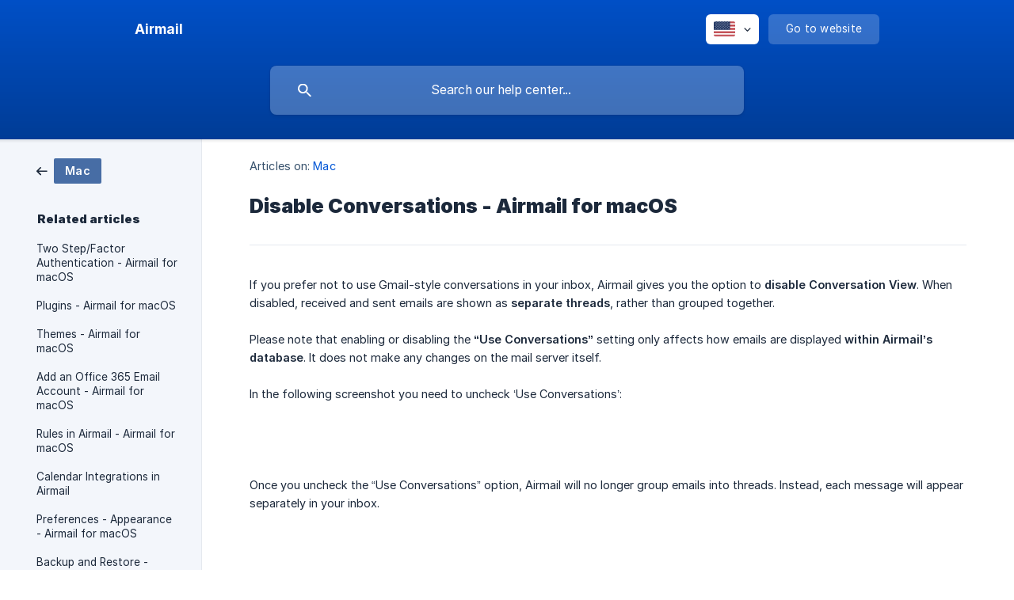

--- FILE ---
content_type: text/html; charset=utf-8
request_url: https://help.airmailapp.com/en-us/article/disable-conversations-airmail-for-macos-vkwpvl/
body_size: 4169
content:
<!DOCTYPE html><html lang="en-us" dir="ltr"><head><meta http-equiv="Content-Type" content="text/html; charset=utf-8"><meta name="viewport" content="width=device-width, initial-scale=1"><meta property="og:locale" content="en-us"><meta property="og:site_name" content="Airmail"><meta property="og:type" content="website"><link rel="icon" href="https://image.crisp.chat/avatar/website/cda391d2-f5f9-4dc6-bec0-935bb2d9a44e/512/?1767584215777"><link rel="apple-touch-icon" href="https://image.crisp.chat/avatar/website/cda391d2-f5f9-4dc6-bec0-935bb2d9a44e/512/?1767584215777"><meta name="msapplication-TileColor" content="#0056d6"><meta name="msapplication-TileImage" content="https://image.crisp.chat/avatar/website/cda391d2-f5f9-4dc6-bec0-935bb2d9a44e/512/?1767584215777"><style type="text/css">*::selection {
  background: rgba(0, 86, 214, .2);
}

.csh-theme-background-color-default {
  background-color: #0056d6;
}

.csh-theme-background-color-light {
  background-color: #F3F6FB;
}

.csh-theme-background-color-light-alpha {
  background-color: rgba(243, 246, 251, .4);
}

.csh-button.csh-button-accent {
  background-color: #0056d6;
}

.csh-article .csh-article-content article a {
  color: #0056d6;
}

.csh-article .csh-article-content article .csh-markdown.csh-markdown-title.csh-markdown-title-h1 {
  border-color: #0056d6;
}

.csh-article .csh-article-content article .csh-markdown.csh-markdown-code.csh-markdown-code-inline {
  background: rgba(0, 86, 214, .075);
  border-color: rgba(0, 86, 214, .2);
  color: #0056d6;
}

.csh-article .csh-article-content article .csh-markdown.csh-markdown-list .csh-markdown-list-item:before {
  background: #0056d6;
}</style><title>Disable Conversations - Airmail for macOS
 | Airmail</title><script type="text/javascript">window.$crisp = [];

CRISP_WEBSITE_ID = "cda391d2-f5f9-4dc6-bec0-935bb2d9a44e";

CRISP_RUNTIME_CONFIG = {
  locale : "en-us"
};

(function(){d=document;s=d.createElement("script");s.src="https://client.crisp.chat/l.js";s.async=1;d.getElementsByTagName("head")[0].appendChild(s);})();
</script><script type="text/javascript">window.$crisp.push(["do", "chat:hide"]);</script><style>   .csh-footer-ask { visibility: hiddend;}  </style><meta name="description" content="If you prefer not to use Gmail-style conversations in your inbox, Airmail gives you the option to disable Conversation View. When disabled, received and sent emails are shown as separate threads, rather than grouped together."><meta property="og:title" content="Disable Conversations - Airmail for macOS"><meta property="og:description" content="If you prefer not to use Gmail-style conversations in your inbox, Airmail gives you the option to disable Conversation View. When disabled, received and sent emails are shown as separate threads, rather than grouped together."><meta property="og:url" content="https://help.airmailapp.com/en-us/article/disable-conversations-airmail-for-macos-vkwpvl/"><link rel="canonical" href="https://help.airmailapp.com/en-us/article/disable-conversations-airmail-for-macos-vkwpvl/"><link rel="stylesheet" href="https://static.crisp.help/stylesheets/libs/libs.min.css?cab684e1a7bb62be3262de4a4981867d5" type="text/css"/><link rel="stylesheet" href="https://static.crisp.help/stylesheets/site/common/common.min.css?cb2eaf9866345a2d605e060f8c0501802" type="text/css"/><link rel="stylesheet" href="https://static.crisp.help/stylesheets/site/article/article.min.css?c92f425829625ea78e33cbec6e4f0b6f0" type="text/css"/><script src="https://static.crisp.help/javascripts/libs/libs.min.js?cc65891880bdd167ff8283d9cce758f89" type="text/javascript"></script><script src="https://static.crisp.help/javascripts/site/common/common.min.js?c5f0f134299f2d0db933944eddeb077a8" type="text/javascript"></script><script src="https://static.crisp.help/javascripts/site/article/article.min.js?c241500dab9546fd730c9f061251c784e" type="text/javascript"></script></head><body><header role="banner"><div class="csh-wrapper"><div class="csh-header-main"><a href="/en-us/" role="none" class="csh-header-main-logo"><span class="csh-header-main-logo-name csh-font-sans-semibold">Airmail</span></a><div role="none" class="csh-header-main-actions"><div data-expanded="false" role="none" onclick="CrispHelpdeskCommon.toggle_language()" class="csh-header-main-actions-locale"><div class="csh-header-main-actions-locale-current"><span data-country="us" class="csh-flag"><span class="csh-flag-image"></span></span></div><ul><li><a href="/en-us/" data-current="true" role="none" class="csh-font-sans-medium"><span data-country="us" class="csh-flag"><span class="csh-flag-image"></span></span>English (US)</a></li></ul></div><a href="https://airmailapp.com/" target="_blank" rel="noopener noreferrer" role="none" class="csh-header-main-actions-website"><span class="csh-header-main-actions-website-itself csh-font-sans-regular">Go to website</span></a></div><span class="csh-clear"></span></div><form action="/en-us/includes/search/" role="search" onsubmit="return false" data-target-suggest="/en-us/includes/suggest/" data-target-report="/en-us/includes/report/" data-has-emphasis="false" data-has-focus="false" data-expanded="false" data-pending="false" class="csh-header-search"><span class="csh-header-search-field"><input type="search" name="search_query" autocomplete="off" autocorrect="off" autocapitalize="off" maxlength="100" placeholder="Search our help center..." aria-label="Search our help center..." role="searchbox" onfocus="CrispHelpdeskCommon.toggle_search_focus(true)" onblur="CrispHelpdeskCommon.toggle_search_focus(false)" onkeydown="CrispHelpdeskCommon.key_search_field(event)" onkeyup="CrispHelpdeskCommon.type_search_field(this)" onsearch="CrispHelpdeskCommon.search_search_field(this)" class="csh-font-sans-regular"><span class="csh-header-search-field-autocomplete csh-font-sans-regular"></span><span class="csh-header-search-field-ruler"><span class="csh-header-search-field-ruler-text csh-font-sans-semibold"></span></span></span><div class="csh-header-search-results"></div></form></div><div data-tile="current" data-has-banner="true" class="csh-header-background csh-theme-background-color-default"><span style="background-image: url('https://storage.crisp.chat/users/helpdesk/website/cda391d2-f5f9-4dc6-bec0-935bb2d9a44e/ce223aae-b33b-4a08-ade6-73d760984eb6.gif');" class="csh-header-background-banner"></span></div></header><div id="body" class="csh-theme-background-color-light csh-body-full"><div class="csh-wrapper csh-wrapper-full csh-wrapper-large"><div class="csh-article"><aside role="complementary"><div class="csh-aside"><div class="csh-article-category csh-navigation"><a href="/en-us/category/mac-gh9wm8/" role="link" class="csh-navigation-back csh-navigation-back-item"><span data-has-category="true" class="csh-category-badge csh-font-sans-medium">Mac</span></a></div><p class="csh-aside-title csh-text-wrap csh-font-sans-bold">Related articles</p><ul role="list"><li role="listitem"><a href="/en-us/article/two-stepfactor-authentication-airmail-for-macos-ofnqg7/" role="link" class="csh-aside-spaced csh-text-wrap csh-font-sans-regular">Two Step/Factor Authentication - Airmail for macOS</a></li><li role="listitem"><a href="/en-us/article/plugins-airmail-for-macos-lenvq3/" role="link" class="csh-aside-spaced csh-text-wrap csh-font-sans-regular">Plugins - Airmail for macOS</a></li><li role="listitem"><a href="/en-us/article/themes-airmail-for-macos-5xqgnn/" role="link" class="csh-aside-spaced csh-text-wrap csh-font-sans-regular">Themes - Airmail for macOS</a></li><li role="listitem"><a href="/en-us/article/add-an-office-365-email-account-airmail-for-macos-7kq7ht/" role="link" class="csh-aside-spaced csh-text-wrap csh-font-sans-regular">Add an Office 365 Email Account - Airmail for macOS</a></li><li role="listitem"><a href="/en-us/article/rules-in-airmail-airmail-for-macos-t0vsdo/" role="link" class="csh-aside-spaced csh-text-wrap csh-font-sans-regular">Rules in Airmail - Airmail for macOS</a></li><li role="listitem"><a href="/en-us/article/calendar-integrations-in-airmail-1tbuzc7/" role="link" class="csh-aside-spaced csh-text-wrap csh-font-sans-regular">Calendar Integrations in Airmail</a></li><li role="listitem"><a href="/en-us/article/preferences-appearance-airmail-for-macos-xob04q/" role="link" class="csh-aside-spaced csh-text-wrap csh-font-sans-regular">Preferences - Appearance - Airmail for macOS</a></li><li role="listitem"><a href="/en-us/article/backup-and-restore-airmail-for-macos-17z9rxg/" role="link" class="csh-aside-spaced csh-text-wrap csh-font-sans-regular">Backup and Restore - Airmail for macOS</a></li></ul></div></aside><div role="main" class="csh-article-content csh-article-content-split"><div class="csh-article-content-wrap"><article class="csh-text-wrap"><div role="heading" class="csh-article-content-header"><div class="csh-article-content-header-metas"><div class="csh-article-content-header-metas-category csh-font-sans-regular">Articles on:<span> </span><a href="/en-us/category/mac-gh9wm8/" role="link">Mac</a></div></div><h1 class="csh-font-sans-bold">Disable Conversations - Airmail for macOS</h1></div><div role="article" class="csh-article-content-text csh-article-content-text-large"><p><span>If you prefer not to use Gmail-style conversations in your inbox, Airmail gives you the option to </span><b><strong style="white-space:pre-wrap" class="csh-markdown csh-markdown-bold csh-font-sans-medium">disable Conversation View</strong></b><span>. When disabled, received and sent emails are shown as </span><b><strong style="white-space:pre-wrap" class="csh-markdown csh-markdown-bold csh-font-sans-medium">separate threads</strong></b><span>, rather than grouped together.</span></p><p><br></p><p><span>Please note that enabling or disabling the </span><b><strong style="white-space:pre-wrap" class="csh-markdown csh-markdown-bold csh-font-sans-medium">“Use Conversations”</strong></b><span> setting only affects how emails are displayed </span><b><strong style="white-space:pre-wrap" class="csh-markdown csh-markdown-bold csh-font-sans-medium">within Airmail’s database</strong></b><span>. It does not make any changes on the mail server itself.</span></p><p><br></p><p><span> In the following screenshot you need to uncheck ‘Use Conversations’:</span></p><p><br></p><p><br></p><p><br></p><p><span class="csh-markdown csh-markdown-image"><img src="https://storage.crisp.chat/users/helpdesk/website/91a387bde336d800/screenshot-2023-09-27-at-34454_mpjgvg.png" alt="" loading="lazy"></span></p><p><br></p><p><span> Once you uncheck the “Use Conversations” option, Airmail will no longer group emails into threads. Instead, each message will appear separately in your inbox.</span></p><p><br></p><p><br></p><p><br></p><p><br></p><span class="csh-markdown csh-markdown-line csh-article-content-separate csh-article-content-separate-top"></span><p class="csh-article-content-updated csh-text-wrap csh-font-sans-light">Updated on: 09/12/2025</p><span class="csh-markdown csh-markdown-line csh-article-content-separate csh-article-content-separate-bottom"></span></div></article><section data-has-answer="false" role="none" class="csh-article-rate"><div class="csh-article-rate-ask csh-text-wrap"><p class="csh-article-rate-title csh-font-sans-medium">Was this article helpful?</p><ul><li><a href="#" role="button" aria-label="Yes" onclick="CrispHelpdeskArticle.answer_feedback(true); return false;" class="csh-button csh-button-grey csh-button-small csh-font-sans-medium">Yes</a></li><li><a href="#" role="button" aria-label="No" onclick="CrispHelpdeskArticle.answer_feedback(false); return false;" class="csh-button csh-button-grey csh-button-small csh-font-sans-medium">No</a></li></ul></div><div data-is-open="false" class="csh-article-rate-feedback-wrap"><div data-had-error="false" class="csh-article-rate-feedback-container"><form action="https://help.airmailapp.com/en-us/article/disable-conversations-airmail-for-macos-vkwpvl/feedback/" method="post" onsubmit="CrispHelpdeskArticle.send_feedback_comment(this); return false;" data-is-locked="false" class="csh-article-rate-feedback"><p class="csh-article-rate-feedback-title csh-font-sans-bold">Share your feedback</p><textarea name="feedback_comment" cols="1" rows="1" maxlength="200" placeholder="Explain shortly what you think about this article.
We may get back to you." onkeyup="CrispHelpdeskArticle.type_feedback_comment(event)" class="csh-article-rate-feedback-field csh-font-sans-regular"></textarea><div class="csh-article-rate-feedback-actions"><button type="submit" role="button" aria-label="Send My Feedback" data-action="send" class="csh-button csh-button-accent csh-font-sans-medium">Send My Feedback</button><a href="#" role="button" aria-label="Cancel" onclick="CrispHelpdeskArticle.cancel_feedback_comment(); return false;" data-action="cancel" class="csh-button csh-button-grey csh-font-sans-medium">Cancel</a></div></form></div></div><div data-is-satisfied="true" class="csh-article-rate-thanks"><p class="csh-article-rate-title csh-article-rate-thanks-title csh-font-sans-semibold">Thank you!</p><div class="csh-article-rate-thanks-smiley csh-article-rate-thanks-smiley-satisfied"><span data-size="large" data-name="blushing" class="csh-smiley"></span></div><div class="csh-article-rate-thanks-smiley csh-article-rate-thanks-smiley-dissatisfied"><span data-size="large" data-name="thumbs-up" class="csh-smiley"></span></div></div></section></div></div></div></div></div><footer role="contentinfo"><div class="csh-footer-ask"><div class="csh-wrapper"><div class="csh-footer-ask-text"><p class="csh-footer-ask-text-title csh-text-wrap csh-font-sans-bold">Not finding what you are looking for?</p><p class="csh-footer-ask-text-label csh-text-wrap csh-font-sans-regular">Chat with us or send us an email.</p></div><ul class="csh-footer-ask-buttons"><li><a aria-label="Chat with us" href="https://go.crisp.chat/chat/embed/?website_id=cda391d2-f5f9-4dc6-bec0-935bb2d9a44e" target="_blank" role="button" class="csh-button csh-button-accent csh-button-icon-chat csh-button-has-left-icon csh-font-sans-regular">Chat with us</a></li></ul></div></div><div class="csh-footer-copyright csh-footer-copyright-separated"><div class="csh-wrapper"><span class="csh-footer-copyright-brand"><span class="csh-font-sans-regular">© 2026 Airmail</span></span></div></div></footer></body></html>

--- FILE ---
content_type: image/svg+xml
request_url: https://static.crisp.help/images/site/common/tiles/current.svg?2bd8c83
body_size: -122
content:
<svg height="18" viewBox="0 0 76 18" width="76" xmlns="http://www.w3.org/2000/svg"><path d="M31.999 18A9.985 9.985 0 0 1 28 10a8 8 0 0 0-8-8H0V0h20c5.523 0 10 4.477 10 10a8 8 0 0 0 8 8h20a8 8 0 0 0 8-8c0-5.523 4.477-10 10-10v2a8 8 0 0 0-8 8 9.985 9.985 0 0 1-3.999 8zM64.001 0A9.956 9.956 0 0 1 58 2H38a9.956 9.956 0 0 1-6.001-2z" fill-rule="evenodd"/></svg>